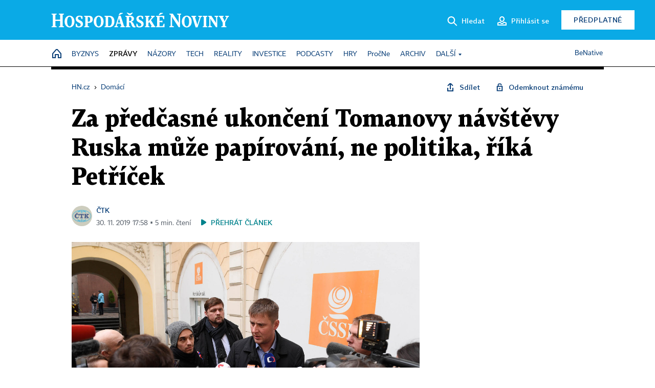

--- FILE ---
content_type: text/html; charset=windows-1250
request_url: https://domaci.hn.cz/c1-66686940-za-predcasne-ukonceni-tomanovy-navstevy-ruska-muze-papirovani-ne-politika-rika-petricek
body_size: 75550
content:
<!DOCTYPE html>
<!-- fe2; [0.6219] -->
<html lang="cs">
<head>
	<meta charset="windows-1250">
	<meta name="language" content="cs">
	<title>Za předčasné ukončení Tomanovy návštěvy Ruska může papírování, ne politika, říká Petříček | Hospodářské noviny (HN.cz)</title>


	<meta name="viewport" content="initial-scale=1.0, width=device-width">
	<meta name="description" content="Nevpuštění letadla s českou delegací v čele s ministrem zemědělství Miroslavem Tomanem do Kazaně byla technická záležitost. Česká strana bude nyní jednat s ruskou stranou o tom, aby se tato situace neopakovala. Po sobotním jednání expertního týmu prezidenta Miloše Zemana to řekl novinářům ministr...">
	<meta name="keywords" content="Petříček Tomáš, Toman Miroslav, Rusko, Miloš Zeman">
	<meta name="author" content="ČTK">
	<meta name="copyright" content="&copy; 2026 Economia, a.s.">
	<meta name="referrer" content="no-referrer-when-downgrade">
	<meta name="robots" content="max-image-preview:standard">
	<meta name="robots" content="max-snippet:-1">

	<meta name="facebook-domain-verification" content="1vzl0v0f1vma5x4519sbv50ibgqhl1">

	
	<meta property="fb:pages" content="93433992603">
	<meta property="fb:admins" content="1612230751">
	<meta property="fb:app_id" content="160152434038663">

	<meta property="og:site_name" content="Hospodářské noviny (HN.cz)">
	<meta property="og:email" content="hn@economia.cz">
	<meta property="og:phone_number" content="+420233071111">
	<meta property="og:fax_number" content="+420224800370">
	<meta property="article:publisher" content="https://www.facebook.com/hospodarky">
	<meta name="twitter:site" content="@hospodarky">

		<link rel="canonical" href="https://domaci.hn.cz/c1-66686940-za-predcasne-ukonceni-tomanovy-navstevy-ruska-muze-papirovani-ne-politika-rika-petricek">
				
					
	<meta name="googlebot" content="noarchive,snippet">

	<meta property="og:type" content="article">
	<meta property="og:url" content="https://domaci.hn.cz/c1-66686940-za-predcasne-ukonceni-tomanovy-navstevy-ruska-muze-papirovani-ne-politika-rika-petricek">
	<meta property="og:title" content="Za předčasné ukončení Tomanovy návštěvy Ruska může papírování, ne politika, říká Petříček">
	<meta property="og:description" content="Nevpuštění letadla s českou delegací v čele s ministrem zemědělství Miroslavem Tomanem do Kazaně byla technická záležitost. Česká strana bude nyní jednat s ruskou stranou o tom, aby se tato situace neopakovala. Po sobotním jednání expertního týmu prezidenta Miloše Zemana to řekl novinářům ministr...">
	<meta property="og:image" content="https://img.ihned.cz/attachment.php/480/72584480/AregMG4p0ClUNE8D9WKtcsTh7SI2dLiy/jarvis_5bf5bbc4498ec86e3818900e.jpeg">
	<meta property="og:locale" content="cs_CZ">

		<meta property="article:published_time" content="2019-11-30T17:58:00+01:00">
	<meta property="article:tag" content="Petříček Tomáš, Toman Miroslav, Rusko, Miloš Zeman">
	<meta property="article:section" content="Domácí">
	<meta name="news_keywords" content="Petříček Tomáš, Toman Miroslav, Rusko, Miloš Zeman">

	<meta name="twitter:card" content="summary_large_image">
		<meta name="twitter:title" content="Za předčasné ukončení Tomanovy návštěvy Ruska může papírování, ne politika, říká Petříček">
	<meta name="twitter:description" content="Nevpuštění letadla s českou delegací v čele s ministrem zemědělství Miroslavem Tomanem do Kazaně byla technická záležitost. Česká strana bude nyní jednat s ruskou stranou o tom, aby se tato situace neopakovala. Po sobotním jednání expertního týmu prezidenta Miloše Zemana to řekl novinářům ministr...">
	<meta name="twitter:image" content="https://img.ihned.cz/attachment.php/480/72584480/AregMG4p0ClUNE8D9WKtcsTh7SI2dLiy/jarvis_5bf5bbc4498ec86e3818900e.jpeg">
	<meta name="twitter:url" content="https://domaci.hn.cz/c1-66686940-za-predcasne-ukonceni-tomanovy-navstevy-ruska-muze-papirovani-ne-politika-rika-petricek">

	<link href="//hn.cz/css/v3/styles.css?26010715" rel="stylesheet" type="text/css">

	
<!-- Google Tag Manager -->
<script>(function(w,d,s,l,i){w[l]=w[l]||[];w[l].push({'gtm.start':
new Date().getTime(),event:'gtm.js'});var f=d.getElementsByTagName(s)[0],
j=d.createElement(s),dl=l!='dataLayer'?'&l='+l:'';j.async=true;j.src=
'//www.googletagmanager.com/gtm.js?id='+i+dl;f.parentNode.insertBefore(j,f);
})(window,document,'script','dataLayer','GTM-NPKTHP');</script>
<!-- End Google Tag Manager -->

	<script src="https://apis.google.com/js/client:platform.js?onload=start"></script>
	<script src="//hn.cz/js/vendor/jquery.js"></script>
	<script src="//hn.cz/js/vendor/jquery.cookie.js"></script>

	<script src="//hn.cz/js/cmp-init.js?21121616" charset="UTF-8"></script>
	<script src="//hn.cz/js/cmp-loader.js?25033113" charset="UTF-8"></script>

	<script src="//hn.cz/js/vendor/swiper-bundle.min.js"></script>
	<script src="https://asset.stdout.cz/fe/external/iframe.js" id="videohub_jscore"></script>
	<script src="//hn.cz/js/common.js?25121114" charset="UTF-8"></script>
	<script src="//hn.cz/js/sh.js?25070812" charset="UTF-8"></script>

	<script src="//hn.cz/js/oauth.js?25060911" charset="UTF-8" id="oauth-script" data-google-oauth-client-id="620603146776-l72im3egblf6h540rtcsb268554hcvl7.apps.googleusercontent.com"></script>
	<script src="//hn.cz/js/v2/payments_article_purchase.js?24060615" charset="UTF-8"></script>
	<script src="//hn.cz/js/jquery.modal-overlay.js?25093011" charset="UTF-8"></script>
	<script src="//hn.cz/js/jquery.modal-menu.js?24012515" charset="UTF-8"></script>
	<script src="//hn.cz/js/jquery.gallery.js?22101710" charset="UTF-8"></script>
	<script src="//hn.cz/js/jquery.iobjects.js?25121515" charset="UTF-8"></script>

	<script src="//hn.cz/js/v3/plugins.js?26012014" charset="UTF-8"></script>
	<script src="//hn.cz/js/tts.js?25101315" charset="UTF-8"></script>
	<script src="//hn.cz/js/v3/main.js?25101315" charset="UTF-8"></script>

	
	<link rel="icon" href="//hn.cz/img/v3/hn-icon.svg">
	<link rel="mask-icon" href="//hn.cz/img/v3/hn-icon.svg" color="#ffffff">
	<link rel="apple-touch-icon" href="//hn.cz/img/v3/hn-touch-icon.png">
	<meta name="theme-color" content="#ffffff">
	<link rel="manifest" href="https://hn.cz/js/manifests/HN_manifest.json"><!-- -->
	

	
	<script type="application/ld+json">
	{
		"@context": "https://schema.org",
		"@type": "NewsArticle",
		"publisher": {
			"@type": "Organization",
			"name": "Economia, a.s.",
			"logo": {
				"@type": "ImageObject",
				"url": "https://hn.cz/img/economia_logo.jpg"
			}
		},

		"url": "https://domaci.hn.cz/c1-66686940-za-predcasne-ukonceni-tomanovy-navstevy-ruska-muze-papirovani-ne-politika-rika-petricek",
		"mainEntityOfPage": "https://domaci.hn.cz/c1-66686940-za-predcasne-ukonceni-tomanovy-navstevy-ruska-muze-papirovani-ne-politika-rika-petricek",
		"headline": "Za předčasné ukončení Tomanovy návštěvy Ruska může papírování, ne politika, říká Petříček",
		"image": "https://img.ihned.cz/attachment.php/480/72584480/AregMG4p0ClUNE8D9WKtcsTh7SI2dLiy/jarvis_5bf5bbc4498ec86e3818900e.jpeg",
		"datePublished": "2019-11-30T17:58:00+01:00",
		"dateModified": "2019-11-30T17:58:00+01:00",
		"author": {
			"@type": "Person",
			"name": "ČTK"
		},
		"description": "Nevpuštění letadla s českou delegací v čele s ministrem zemědělství Miroslavem Tomanem do Kazaně byla technická záležitost. Česká strana bude nyní jednat s ruskou stranou o tom, aby se tato situace neopakovala. Po sobotním jednání expertního týmu prezidenta Miloše Zemana to řekl novinářům ministr...",

		"isAccessibleForFree": "True"
	}
	</script>

<script src="//hn.cz/js/v3/microeshop.js?25070714" charset="UTF-8"></script>
<script>
var microeshop = new _MICROESHOP({
	shopKey: 'hn',
	articleId: 66686940,
	productsListTarget: '.products-list',
	waitingStages: [20,45],
	templates: {
		productItem: '#microeshop_screens .templates .product-item',
		selectedProductItem: '#microeshop_screens .templates .selected-product',
		savedCardItem: '#microeshop_screens .templates .saved-card',
		loggedUserItem: '#microeshop_screens .templates .logged-user',

		screenProducts: '#microeshop_screens .screen-products',
		screenLogin: '#microeshop_screens .screen-login',
		screenHasProduct: '#microeshop_screens .screen-has-subscription',
		screenPayment: '#microeshop_screens .screen-payment',
		screenPaymentStatus: '#microeshop_screens .screen-paymentstatus',

		loadingSpinner: '#microeshop_screens .templates .loading-dialog'
	},
	events: {
		onShow: function() {
			this._sendGA4Event('ec.item_view');
			this.screenProductSelection();
		},
		onProductSelect: function(product) {
			var node = this.contentWrapper.find('.product-'+product.id);
			node.parent().find('.selected').removeClass('selected');
			node.addClass('selected');
			this.contentWrapper.find('.action-login .price').text(product.price_to_pay);
			this._sendGA4Event('ec.add_to_cart');
		},
		onTokenSelect: function(token) {
			var node = this.contentWrapper.find('.card-token-'+token);
			node.parent().find('.selected').removeClass('selected');
			node.addClass('selected');
		},
		onOrderCreated: function() {
			this._sendGA4Event('ec.begin_checkout');
			this.screenPaymentStatus('waiting');
		},
		onOrderCreateFailed: function(error) {
			this.screenPaymentStatus('failed', error);
		},
		onOrderStateChecked: function(response) {
			if(response.status === false) {
				this.screenPaymentStatus('failed');
				return;
			}
			if(response.check_again === false) {
				if(response.payment_status === 'ok') {
					this._sendGA4Event('ec.purchase');
				}
				this.screenPaymentStatus(response.payment_status, response.payment_error);
				return;
			}

			this._checkOrderState();
		},
		onCardWidgetShow: function() {
			this.contentWrapper.find('.buttons').removeClass('hidden');
		},
		onCardWidgetSuccess: function() {
			this.contentWrapper.find('.buttons').addClass('hidden');
			var target = this.contentWrapper.find('.screen-payment .widget-wrapper');
			target.empty();
			this._showLoading(target);
		},
		onPaymentStatusScreenShow: function(screen, status, error) {
			if(status === 'ok') {
				$('.target-email', screen).text(this.state.user.email);
			}
		}
	},
	createDialog: function(content) {
		pulldown._overlay(
			$('<div>', { class: 'microeshop-wrapper' }).append(content),
			true,
			"microeshop-overlay"
		);
		return $('.microeshop-overlay .microeshop-wrapper');
	},
	createProductItem: function(data) {
		return this._hydrate('productItem', data);
	},
	createSelectedProductItem: function(data) {
		return this._hydrate('selectedProductItem', data);
	},
	createLoadingWidget: function() {
		return this.templates.loadingSpinner.clone();
	},
	createUserHasProductDialog: function(status, screen) {
		$('.target-email', screen).text(this.state.user.email);
		return screen;
	},
	getLoggedUser: function() {
		return ecoLogin && ecoLogin.user_email ? {
			email: ecoLogin.user_email,
			logged: ecoLogin.logged
		} : null;
	},
	createOauthLoginForm: function(state) {
		// nacteni soc metod

		var services = [];
		var oauthContainer = state.find('.login-methods');
		var servicesBtns = oauthContainer.find('.oauth_button');

		var callback = $.proxy((response) => {
			$('.oauth_error_wrapper, .oauth_error_wrapper > *', this.contentWrapper).removeClass("visible");
			$('.oauth_error_wrapper .error-unknown', this.contentWrapper).addClass('visible');

			if(response.status !== 'success') {
				$('.oauth_error_wrapper', this.contentWrapper).addClass("visible");
				if($('.oauth_error_wrapper .error-'+response.code, this.contentWrapper).length) {
					$('.oauth_error_wrapper .error-unknown', this.contentWrapper).removeClass('visible');
				}
				$('.oauth_error_wrapper .error-'+response.code, this.contentWrapper).addClass("visible");
				return;
			}
			if(ecoLogin) {
				ecoLogin.loadUserInfo(false);
			}

			this.screenLogin();
		}, this);

		for(var i=0;i<servicesBtns.length;i++) {
			var btn = $(servicesBtns[i]);
			btn.data('after_login_callback', callback);
			services.push(btn.data('service'));
		}
		oAuthLogin.init(services, oauthContainer);
		if(services.length > 0) {
			state.find('.oauth').removeClass('hidden');
		}
		return state;
	}
});

var microeshop_anchors = function(selector) {
	$(selector)
		.prop('href', 'javascript:void(0);')
		.click(function () {
			if ($(this).hasClass('in-progress')) { return; }
			$(this).addClass('in-progress');
			var index = 0;
			if ($(this).data('product-by-index')) { index = parseInt($(this).data('product-by-index'), 10); }
			if (microeshop.init(index)) {
				pulldown.microeshop();
			} else {
				alert('Omlouváme se, nepodařilo se načíst produkty nebo došlo k jiné chybě. Zkuste to prosím později.');
			}
			$(this).removeClass('in-progress');
		})
	;
};

$(document).ready(function() {
		microeshop_anchors('.microeshop-anchor, .offer-microeshop-anchor');
});

</script>

		<script>
			var tts;
			$(function(){ tts = new _TTS({ hintBox: null }); });
		</script>
	
<script>
	IHNED_meta.article = {
		id:			66686940,
		canonical:	'https://domaci.hn.cz/c1-66686940-za-predcasne-ukonceni-tomanovy-navstevy-ruska-muze-papirovani-ne-politika-rika-petricek',
		pubdate:	'2019-11-30 15:51:00',
		title:		'Za předčasné ukončení Tomanovy návštěvy Ruska může papírování, ne politika, říká Petříček',
		preview_image: 'https://img.ihned.cz/attachment.php/470/72584470/vDV79upT2Gf8sqK4BW01dNHPMyRkrJth/jarvis_5bf5bbc4498ec86e3818900e.jpeg',
		source:		10008590,
		source_name: 'domaci.hn.cz',
		subsource:	10085570,
		slot:		10430670,
		subslot:	10499060,
		authors:	['ČTK'],
		tags:		['Petříček Tomáš','Toman Miroslav','Rusko','Zeman Miloš'],
		chains:		'10162480,10010290,10078290,10078440,10149300',
		locked:		false,
		paywall_type:	'free',
		locked_for_user: false,
		lock_status:	''
	};

	$(document).ready(function() { GA4.article_detail(); });
</script>

		<script type="text/javascript">
		var page = {
			section: 'zpravy',
			subsection: 'domaci',
			ga4_type: 'detail'
		};

		sh_b.ts = '1769422921';

		_saseco.push_keywords('Petříček Tomáš;Toman Miroslav;Rusko;Zeman Miloš');
		_saseco.set_site('ihned');
		_saseco.set_area('domaci');
		_saseco.set_targets_id('66686940');
		</script>
<script src="https://ai.hn.cz/pub/loader.min.js?202503" charset="UTF-8" async></script>
<script>

		var p = '010000_d';
		var branding_cfg = {};

		
		if (0) _saseco.targets.ap='1z';
		if (0) {
			_saseco.targets.ap=1;
			ppc_1_enabled = false;
			seznam_ads_enabled = false;
		} else if (seznam_ads_enabled) {
			eco_cmp_queue.push({
				'cmd': 'checkByPreset',
				'preset': 'seznam',
				'callback': function() {
					if (!isFromSeznam(true)) { return; }
					_saseco.targets.ab='sez';
					seznam_ads = true;
				}
			});
		}

		if (typeof branding_cfg.brand !== 'undefined' && typeof branding_cfg.brand.SAS !== 'undefined' && branding_cfg.brand.SAS) {
			_saseco.targets.ab = branding_cfg.brand.SAS;
		}

		if ($.cookie('user__aamhash')) { var aamDeclaredID = $.cookie('user__aamhash'); }

		
	_saseco.targets.template='article';

	</script>

	
	
		<script src="//hn.cz/js/gemius.js?22021711"></script>
		
	
	<script src="//hn.cz/js/ga4.js?26012014" charset="UTF-8"></script>

	<script type="text/javascript">
	
		window._sasic_queue = window._sasic_queue || [];
		window._sashec_queue = window._sashec_queue || [];
		window.AlsOptions = { tag: 'hn' };
		document.write('<sc' + 'ript type="text/javascript" src="' + '//prod-snowly-sasic.stdout.cz/dist/hn/sasic.min.js' + '" onLoad="_sasic.init()"></sc' + 'ript>');
		document.write('<sc' + 'ript type="text/javascript" src="' + '//prod-snowly-sasic.stdout.cz/libs/sashec-connector.min.js' + '" onLoad="_sashec.init()"></sc' + 'ript>');
		_sashec_queue.push(['group', { site:_saseco.get_site(), area:_saseco.get_area(), keyword:_saseco.keywords, targets:_saseco.targets, callback: _saseco.callback }]);
	
	</script>

</head>
<body class="bt90 body0 page-010000_d s2-1 page-article-detail article-detail article-66686940" id="top">
	
<!-- Google Tag Manager (noscript) -->
<noscript><iframe src="https://www.googletagmanager.com/ns.html?id=GTM-NPKTHP" height="0" width="0" style="display:none;visibility:hidden"></iframe></noscript>
<!-- End Google Tag Manager (noscript) -->


	<header>
		<div class="header-wrapper">
			<div class="hn-lista">
				<div class="wrapper">
					<div class="logo">
						<a href="https://hn.cz/">
							<img src="https://hn.cz/img/v3/logo_hospodarske_noviny.svg" alt="Hospodářské noviny">
						</a>
					</div>
					<div class="menu-right">
						<a href="javascript:;" class="button simple button-search" onclick="$('.header-search').removeClass('hidden'); $('.header-search .search-what').focus();"><span class="ico ico-search"></span><span class="after">Hledat</span></a>
						<span class="button-tts desktop-only" title="Zobrazit playlist audio článků"></span>
						<span class="button-pocket desktop-only" title="Články uložené na později"></span>
						<a href="javascript:;" class="button simple button-login desktop-only"><span class="ico ico-profile"><span class="initials"></span></span><span class="text-not-logged after">Přihlásit se</span><span class="text-logged after">Můj účet</span></a>
						<a href="https://predplatne.hn.cz/" target="_blank" class="button inverted button-subscription" onclick="GA4.button_click($(this), 'subscription');">Předplatné</a>
						<a href="javascript:;" class="button simple button-menu-trigger no-desktop" onclick="header.toggleMobileMenu();"><span class="ico ico-menu"></span></a>
					</div>
					<form class="header-search hidden" action="https://hn.cz/#result" method="GET">
						<input type="text" name="search[what]" class="search-what" data-type="main" placeholder="Hledat na HN.cz ...">
						<button class="button search-button ico-search"><span class="desktop-only">Hledat</span></button>
						<span class="ico-close" onclick="$('.header-search').addClass('hidden');"></span>
						<input type="hidden" name="p" value="000000_search">
					</form>
				</div>
			</div>
			<div class="menu-wrapper">
				<div class="wrapper">
					<div class="menu-header">
						<div class="wrapper">
							<span class="button-tts" title="Zobrazit playlist audio článků"></span>
							<span class="button-pocket" title="Články uložené na později"></span>
							<a href="javascript:;" class="button simple button-login"><span class="ico ico-profile"><span class="initials"></span></span><span class="text-not-logged">Přihlásit se</span><span class="text-logged">Můj účet</span></a>
							<a href="https://predplatne.hn.cz/" target="_blank" class="button inverted button-subscription" onclick="GA4.button_click($(this), 'subscription');">Předplatné</a>
						</div>
					</div>
					
						<div class="menu">
	<nav class="navig" data-position="header">
			<ul class="swiper-wrapper ">
			<li class="swiper-slide home menu-home"><a href="https://hn.cz/" title="" target="_self"><span>Home</span></a></li>
			<li class="swiper-slide menu-byznys"><a href="https://byznys.hn.cz/" title="" target="_self"><span>Byznys</span></a></li>
			<li class="swiper-slide menu-zpravy"><a href="https://zpravy.hn.cz/" title="" target="_self"><span>Zprávy</span></a></li>
			<li class="swiper-slide menu-nazory"><a href="https://nazory.hn.cz/" title="" target="_self"><span>Názory</span></a></li>
			<li class="swiper-slide menu-tech"><a href="https://tech.hn.cz/" title="" target="_self"><span>Tech</span></a></li>
			<li class="swiper-slide menu-reality"><a href="https://byznys.hn.cz/reality/" title="" target="_self"><span>Reality</span></a></li>
			<li class="swiper-slide menu-investice"><a href="https://investice.hn.cz/" title="" target="_self"><span>Investice</span></a></li>
			<li class="swiper-slide menu-podcasty"><a href="https://podcasty.hn.cz/" title="" target="_self"><span>Podcasty</span></a></li>
			<li class="swiper-slide menu-hry"><a href="https://hn.cz/hry" title="" target="_self"><span>Hry</span></a></li>
			<li class="swiper-slide capitalize"><a href="https://procne.hn.cz/" title="" target="_self"><span>PročNe</span></a></li>
			<li class="swiper-slide menu-archiv"><a href="https://archiv.hn.cz/" title="" target="_self"><span>Archiv</span></a></li>
			<li class="swiper-slide submenu-anchor" data-submenu="submenu_163100"><span title="">Další</span></li>
		</ul>

									<div class="sub-menu hidden" id="submenu_163100">
									<ul class="swiper-wrapper menu-links">
			<li class="swiper-slide "><a href="https://hn.cz/tagy/Jak-nastartovat-sever-357605" title="" target="_self"><span>Jak nastartovat sever</span></a></li>
			<li class="swiper-slide "><a href="https://specialy.hn.cz/" title="" target="_self"><span>Speciály HN</span></a></li>
			<li class="swiper-slide "><a href="https://vikend.hn.cz/" title="" target="_self"><span>Víkend</span></a></li>
			<li class="swiper-slide "><a href="https://stavba.hn.cz/" title="" target="_self"><span>Magazín Stavba</span></a></li>
			<li class="swiper-slide "><a href="https://hn.cz/knihy-hn" title="" target="_self"><span>Knihy HN</span></a></li>
		</ul>

									<ul class="swiper-wrapper menu-links">
			<li class="swiper-slide "><a href="https://eventy.hn.cz/" title="" target="_self"><span>Eventy</span></a></li>
			<li class="swiper-slide "><a href="https://hn.cz/tagy/Green-Deal-355623" title="" target="_self"><span>Green Deal</span></a></li>
			<li class="swiper-slide "><a href="https://hn.cz/inovatori/" title="" target="_self"><span>Inovátoři roku</span></a></li>
			<li class="swiper-slide "><a href="https://byznys.hn.cz/zenyceska/" title="" target="_self"><span>Top ženy</span></a></li>
			<li class="swiper-slide "><a href="https://nejbanka.hn.cz/" title="" target="_self"><span>Nej banka / Nej pojišťovna</span></a></li>
		</ul>

									<ul class="swiper-wrapper menu-links">
			<li class="swiper-slide "><a href="https://predplatne.hn.cz/" title="" target="_self"><span>Předplatné</span></a></li>
			<li class="swiper-slide "><a href="https://hn.cz/tiraz/" title="" target="_self"><span>Redakce</span></a></li>
			<li class="swiper-slide "><a href="https://www.economia.cz/ceniky-inzerce/" title="" target="_self"><span>Inzerce</span></a></li>
			<li class="swiper-slide "><a href="https://www.economia.cz/contact/" title="" target="_self"><span>Kontakty</span></a></li>
			<li class="swiper-slide "><a href="https://hn.cz/news/" title="" target="_self"><span>Newslettery</span></a></li>
		</ul>

									<ul class="swiper-wrapper menu-links">
			<li class="swiper-slide "><a href="https://ekonom.cz/" title="" target="_self"><span>Ekonom</span></a></li>
			<li class="swiper-slide "><a href="https://logistika.ekonom.cz/" title="" target="_self"><span>Logistika</span></a></li>
			<li class="swiper-slide "><a href="https://pravniradce.ekonom.cz/" title="" target="_self"><span>Právní rádce</span></a></li>
			<li class="swiper-slide "><a href="https://hn.cz/hry" title="" target="_self"><span>Hry</span></a></li>
			<li class="swiper-slide "><a href="https://www.economia.cz/" title="" target="_self"><span>Economia</span></a></li>
		</ul>

						</div>
			
			<ul class="swiper-wrapper ">
			<li class="swiper-slide menu-benative capitalize"><a href="https://benative.hn.cz/" title="" target="_self"><span>BeNative</span></a></li>
		</ul>

	
	</nav>
</div>

					
				</div>
			</div>
			<div class="hidden">
				<div class="account-menu">
					<div class="profile">
						<span class="image no-image"><span class="initials"></span></span>
						<div class="name"></div>
					</div>
					<ul class="menu-links">
						<li><a href="https://ucet.hn.cz" class="menu-item item-account">Nastavení účtu</a></li>
						<li><a href="https://ucet.hn.cz/predplatne/" class="menu-item item-subscriptions">Moje předplatné</a></li>
						<li><a href="javascript:;" class="menu-item item-logout">Odhlásit se</a></li>
					</ul>
				</div>
			</div>
		</div>
	</header>
	<script>
				$('.menu:not(.submenu) .menu-zpravy').addClass("active");
		header.init();
	</script>

	<!-- a wrapper -->
	<div id="brand-a" class="brand-a"><div id="brand-b" class="brand-b"><div id="brand-c" class="brand-c">

	<!-- all-wrapper -->
	<div class="all-wrapper">

		<div class="a-wrapper leader">
	<div id="a-leader" class="a-content">
		<script type="text/javascript">
	_saseco.queue_push(['position','a-leader',{size:['leader','79a','91a','92a','11a','21a']}]);
</script>
	</div>
</div>
		<div class="a-wrapper strip-1">
	<div id="a-strip-1" class="a-content">
		<script type="text/javascript">
			_saseco.queue_push(['position','a-strip-1',{ size:'strip', pos:'1', async:false }]);
		</script>
	</div>
</div>

		<div class="content">
		<!-- content start -->



	<div class="article-header gap">
	<div class="wrapper-fixed"><div class="wrapper">
		<div class="tools">
			

<div class="breadcrumbs">
	<a href="https://hn.cz/"><span>HN.cz</span></a>
	<span>&rsaquo;</span>
			<a href="https://domaci.hn.cz"><span>Domácí</span></a>
									</div>

			<div class="article-sharing">
				<span class="article-sharing-bg" onclick="$('.article-sharing').toggleClass('unpacked');"></span>
				<span class="ico-menu-small" onclick="$('.article-sharing').toggleClass('unpacked');"></span>
				<div class="article-sharing-wrap">
					<a href="javascript:;" class="button simple with-icon" id="button-share" title="Sdílet"><span class="ico ico-share"></span><span class="after">Sdílet</span></a>
											<span class="button simple with-icon button-tts"></span>
						<span class="button simple with-icon button-pocket" title="Uložit článek na později / odebrat z uložených článků"></span>
										<a href="javascript:;" class="button simple with-icon" id="button-opentofriend" title="Odemknout známému"><span class="ico ico-lock-open blue"></span><span class="after">Odemknout známému</span></a>
				</div>
			</div>
		</div>
				<h1 class="tts-prop-name tts-part" data-url="https://domaci.hn.cz/c1-66686940-za-predcasne-ukonceni-tomanovy-navstevy-ruska-muze-papirovani-ne-politika-rika-petricek"
		    data-tts-prop="name" data-tts-part="0">Za předčasné ukončení Tomanovy návštěvy Ruska může papírování, ne politika, říká Petříček</h1>
	</div></div>
	<div class="article-meta">
		<div class="article-meta-wrap">
											<div class="authors tts-prop-author tts-part" data-tts-prop="author" data-tts-part="0">
											<span class="photos">
							<a href="https://hn.cz/autori/ctk-10440900">
																							<img src="https://img.ihned.cz/attachment.php/770/76736770/U2vN0rkDOtfnqSWRmh5GJcue7V34ydiM/CTK_logo_web.png" title="ČTK" />
															</a>
						</span>
						<a href="https://hn.cz/autori/ctk-10440900">ČTK</a>									</div>
										<div class="publish_date time">
																<span>30. 11. 2019&nbsp;17:58&nbsp;&squf;
				5&nbsp;min.&nbsp;čtení</span>
				&nbsp; &nbsp; <span id="tts-start-wrap"><span id="tts-start" class="tts-status-bar"></span><span id="tts-player-micro" class="inactive"><span class="tts-status-bar"></span><span class="tts-progress-bar micro empty"></span></span></span>
			</div>
		</div>
		
		
	</div>
</div>

<div class="wrapper-cols gap-big">
	<div class="column col1">
		<div class="article-primary-area" id="articlePrimaryTarget">
		<div class="main-image">
		<div class="article-image-wrapper image-wrapper">
			<img src="https://img.ihned.cz/attachment.php/480/72584480/AregMG4p0ClUNE8D9WKtcsTh7SI2dLiy/jarvis_5bf5bbc4498ec86e3818900e.jpeg" alt="jarvis_5bf5bbc4498ec86e3818900e.jpeg">
			
		</div>
		<div class="image-meta">
			<span class="content" title="Skrýt popis">
				<span class="title">"Shodujeme se na tom, že to byla skutečně technická záležitost," uvedl Petříček. - Ilustrační foto </span>
												<span class="author">Autor &squf; <a href="https://hn.cz/autori/ctk-10440900">ČTK</a></span>
							</span>
			<span class="ico-up" title="Zobrazit popis"></span>
		</div>
	</div>
	<script>
		var fullImgData = {
			type: 'info_graphic',
			_config: {
				name: '',
				image: {
					url: 'https://img.ihned.cz/attachment.php/440/72584440/CGFSo95gDTqWlBKsAMpRkeQPwz6E0nm1/jarvis_5bf5bbc4498ec86e3818900e.jpeg'
				},
				description: null
			}
		};
		var fullImg = new IO_info_graphic(fullImgData._config);
		$('.main-image img').click(function() {
			pulldown.mediaPopup(fullImgData, fullImg.createStructure(), null);
		});

		$('.main-image .image-meta').click(function() { $('.main-image .image-meta').toggleClass('switched'); });
	</script>
		
</div>


<div class="article-content gap article-body tts-prop-body" data-tts-prop="body" data-tts-hash="">
	<div class="article-body-part free-part"><p><span class="first-letter" data-letter="N">N</span>evpuštění letadla s českou delegací v čele s ministrem zemědělství Miroslavem Tomanem do Kazaně byla technická záležitost. Česká strana bude nyní jednat s ruskou stranou o tom, aby se tato situace neopakovala. Po sobotním jednání expertního týmu prezidenta Miloše Zemana to řekl novinářům ministr zahraničních věcí Tomáš Petříček (ČSSD). Podle něj nestál za problémy delegace v Rusku politický záměr, ale papírování. Zároveň ale poznamenal, že kdyby byla vůle, pak by podle něj mohla cesta pokračovat.</p>

	<div class='a-wrapper wallpaper wallpaper-2'>
	<div id="a-wallpaper-2" class="a-content">
		<script>
			_saseco.queue_push(['position','a-wallpaper-2',{
				size:['wallpaper','mpu','sq3'], async:false, pos:'2'
			}]);
		 
			var recalculate_wallpaper = function() {

				var wrapper = $('#a-wallpaper-2').parent();
				if(!wrapper.hasClass('a-visible')) return;

				var wtop = Math.round(wrapper.offset().top);
				var wbot = wtop + wrapper.height();

				var conflict = false;
				$(".d-elm").each(function() {
					$(this).removeClass('wallpaper-conflict'); // reset

					var btop = Math.round($(this).offset().top);
					var bbot = btop + $(this).height();
					if(
						(wtop < btop && wbot > btop) || // wallpaper zacina nad boxem a konci v boxu
						(wtop > btop && wbot < bbot) || // wallpaper zacina a konci uvnitr boxu
						(wtop < bbot && wbot > bbot) // wallpaper zacina v boxu, konci pod nim
					) {
						$(this).addClass('wallpaper-conflict');
						conflict = true;
					}
				});

				wrapper.removeClass('wallpaper-with-box')
				if(conflict) wrapper.addClass('wallpaper-with-box');
			};

			_saseco.add_manual_callback('recalculate', recalculate_wallpaper);
			$(document).ready(recalculate_wallpaper);
				</script>
	</div>
</div>

	<div class='a-wrapper mediumrectangle mediumrectangle-1'>
	<div id="a-mediumrectangle-1" class="a-content">
		<script>
			var sas_mr1 = 'mediumrectangle';
			if (_saseco.targets.device === 'm') {
				sas_mr1 = ['mediumrectangle','is','prmsquare','square300'];
			}
			_saseco.queue_push(['position','a-mediumrectangle-1',{
				size:sas_mr1, async:false, pos:'1'
			}]);
		</script>
	</div>
</div>


<p>"Shodujeme se na tom, že to byla skutečně technická záležitost. A my budeme s ruskou stranou jednat o tom, aby se do budoucna takováto situace nestala, protože samozřejmě podnikatelé, kteří se účastnili, tak nemohli pokračovat ve svých jednáních se svými protějšky v Kazani," řekl Petříček.</p>
<p>Ruské ministerstvo zahraničí v sobotu oficiálně uvedlo, že za předčasné ukončení zahraniční návštěvy ministra Tomana v Rusku může administrativní chyba české strany. Toman s podnikatelskou delegací zkrátil tento týden svůj pětidenní pobyt v Rusku poté, co mu ruské úřady ve středu neumožnily přelet z Moskvy do Kazaně.</p>
<p>Podle Rusů problémy s přesunem do metropole Tatarstánu vznikly "výhradně v důsledku nedodržení celních předpisů Eurasijské ekonomické unie českou stranou". Takového pochybení se čeští partneři nedopustili poprvé, uvedlo ruské ministerstvo.</p>

																												<div class="object-placeholder relevant-articles relevant-article-1" data-vr-zone="relevant-articles">
	<div class="placeholder-content">		
	
					        							
	
	<div class="article-item ow-default"
		 id="article-66685610"
		 data-date="2019-11-28 09:46:00"
	>
		<article>
			<div class="article-media">
				<div class="article-media-content"><a href="https://byznys.hn.cz/c1-66685610-toman-pochybuje-o-zajmech-ruska-o-spolupraci-nedovolilo-mu-letet-s-podnikatelskou-delegaci-do-kazane" data-vr-contentbox='position-0'><img src="https://img.ihned.cz/attachment.php/540/71915540/un8HpCsEbrUxgaWSmd2G4k3witTKDVeM/jarvis_5b6b1271498eff310dbdacfc.jpg" alt=""></a></div>
			</div>			<div class="article-box">
								<h3 class="article-title"><a href="https://byznys.hn.cz/c1-66685610-toman-pochybuje-o-zajmech-ruska-o-spolupraci-nedovolilo-mu-letet-s-podnikatelskou-delegaci-do-kazane" data-vr-contentbox='position-0'>Rusové nedovolili delegaci ministra Tomana letět do Kazaně, důvodem prý byly špatné dokumenty</a></h3>
								<div class="article-time"><span>29. 11. 2019 &squf; 7 min. čtení</span></div>
			</div>
		</article>
	</div>

	</div>
</div>
																		
<p>Návštěva podnikatelské mise pod Tomanovým vedením začala v Rusku v pondělí a měla trvat do pátku. Ve středu se ministr s podnikateli chystal odletět z Moskvy do Kazaně na jednání s představiteli Tatarstánu, tato část cesty se ale neuskutečnila. Češi se pak do Prahy vrátili předčasně ve čtvrtek.</p>
<p>Ministr zahraničí Petříček ve čtvrtek uvedl, že zákaz vnitrostátního letu byl zřejmě nedorozuměním, které mohla způsobit nová administrativní procedura na ruské straně. Podle prezidenta Miloše Zemana je možné, že šlo o odvetnou akci. "Jedna z hypotéz je, že Rusové takto reagují na zprávu BIS, podle které v České republice řádí ruští špioni," řekl prezident v televizi Barrandov.</p>
<p>Premiér Andrej Babiš v pátek řekl, že čeká na oficiální závěry ministerstva zahraničních věcí. K věci se podle svých slov bude moci vyjádřit, až se vyjasní, zda "incident v Rusku byl administrativní problém na české straně, nebo je to nějaká nepřátelská akce ze strany Ruska".</p>
<h2>Jednotná zahraniční politika</h2>
<p>Na sobotním jednání expertního týmu prezidenta Zemana k zahraniční politice se podle ministra Petříčka "obrušovaly hrany" a účastníci jednání potvrdili zájem na prosazování jednotné zahraniční politiky země. Mezi tuzemskými ústavními činiteli a institucemi často panují odlišné názory například na vztahy k Rusku nebo Číně.</p>
<p>"Já jsem rád, že jsme si také potvrdili, že máme zájem koordinovat zahraniční politiku tak, aby mluvila jedním hlasem. Takže jsme obrousili některé hrany. A já jsem rád za toto jednání, které bylo vedeno ve velmi otevřené a věcné atmosféře," řekl novinářům po asi pětihodinové schůzce ministr Petříček.</p>
<p>"Expertní tým se zabýval zahraniční politikou s důrazem na ekonomickou diplomacii," informoval prezidentův mluvčí Jiří Ovčáček. "Hovořili jsme především o české zahraniční politice, o těch hlavních prioritách i pro nadcházející období," popsal ministr.</p>
<p>Ve vztahu s USA hovořili například o připravovaných akcích na příští rok. Na jaře by se mělo například uskutečnit česko-americké investiční fórum, které by mělo přispět k posílení vzájemných ekonomických vazeb. Tématem byly i vztahy s Ruskem. "Především jsme řešili, jak najít prostor pro některá pozitivní témata, dořešit některá témata, která nás zatěžují," řekl ministr. Mluvilo se o vztazích s Izraelem a o situaci kolem Turecka.</p>
<p>Debata týmu se týkala i česko-čínských vztahů. Podle mluvčího Ovčáčka tým jednoznačně odsoudil počínání předsedy Senátu Jaroslava Kubery (ODS) a pražského primátora Zdeňka Hřiba (Piráti) ve vztahu k Číně. Po jednání o tom informoval prezidentův mluvčí Jiří Ovčáček. Kubera, který je po prezidentovi druhým nejvyšším ústavním činitelem tento týden potvrdil, že příští rok navštíví Tchaj-wan. Pražský magistrát vedený primátorem Hřibem vypověděl sesterskou smlouvu s Pekingem kvůli článku obsahujícímu uznání jedné Číny. Čínské velvyslanectví v ČR označilo ukončení smlouvy za narušení důvěry a poškození čínsko-českých vztahů.</p>
<p>"Skutečně na této úrovni je to výjimečné, že by takto vysoce postavený ústavní činitel cestoval na Tchaj-wan, nicméně říkám, toto rozhodnutí je na panu předsedovi. Vláda nemá nástroj jak mu v tom zabránit," řekl ministr Petříček.</p>
<p>Jedním z témat byla i příprava na summit NATO, který se má uskutečnit v příštím týdnu. Prezident Zeman má v úmyslu se ho zúčastnit. "Pan prezident se chce věnovat některým otázkám ohledně terorismu," informoval Petříček. Jedním z témat summitu bude i financování aliance. Česká republika zvýší svůj příspěvek do rozpočtu NATO. Nově by do společné kasy měla platit o 42 milionů korun více, nyní přispívá 580 milionů.</p>
<p>První rovinou tohoto rozhodnutí je podle ministra dlouhodobý závazek státu postupně navýšit výdaje na obranu na úroveň dvou procent hrubého domácího produktu v roce 2024. K tomu se podle něj Česko hlásí. Podle ministra jde jen o malé navýšení. Podotkl, že pro Česko je důležité, aby summit dopadl úspěchem. "Aby skutečně potvrdil, že NATO je připravené jednak provést reflexi, kam má dále směřovat, ale také, že ty úkoly, které chce plnit, reagují na nové trendy, reagují na měnící se bezpečnostní situaci," dodal.</p>
</div>

										<div class="end-article-dot tags">
				<ul>
																													<li id="tag-346964"><a href="https://hn.cz/tagy/Petricek-Tomas-346964" title="Petříček Tomáš">#Petříček Tomáš</a></li>
																													<li id="tag-353389"><a href="https://hn.cz/tagy/Toman-Miroslav-353389" title="Toman Miroslav">#Toman Miroslav</a></li>
																													<li id="tag-366"><a href="https://hn.cz/tagy/Rusko-366" title="Rusko">#Rusko</a></li>
																													<li id="tag-3663"><a href="https://hn.cz/tagy/Zeman-Milos-3663" title="Miloš Zeman">#Zeman Miloš</a></li>
									</ul>
			</div>
			
		
		
		
	
	
	
	<div id="google-news-link">
		<p style="display: flex; align-items: center; margin: 16px 0 0; font-size: 15px; padding: 4px 10px; background-color: #F8F8F8;">
			<a href="https://news.google.com/publications/CAAqBwgKMP7knwswi--3Aw?hl=cs&gl=CZ&ceid=CZ:cs" target="_blank"
			   style="flex: 0 0 auto; margin-right: 16px;"><img src="https://www.gstatic.com/gnews/logo/google_news_40.png" style="width: 30px;"></a>
			<span class="f-sans">Přidejte si Hospodářské noviny
			<a href="https://news.google.com/publications/CAAqBwgKMP7knwswi--3Aw?hl=cs&gl=CZ&ceid=CZ:cs" target="_blank">mezi své oblíbené tituly</a>
			na Google zprávách.</span>
		</p>
	</div>

			<div class="unlocked-offer-at-end">
				<div class="unlocked-offer">
		<h3 class="title">
			<span class="uo-default">Tento článek <span class="uo-have">máte</span><span class="uo-is">je</span> zdarma.
				Když si předplatíte HN, budete moci číst všechny naše články<span class="uo-branding"> nejen na vašem aktuálním připojení</span>.</span>
			<span class="for-soon-end">Vaše předplatné brzy skončí. Předplaťte si HN a můžete i nadále číst všechny naše články.</span>
			Nyní&nbsp;první 2&nbsp;měsíce jen za 40&nbsp;Kč.</h3>
		<div class="content">
			<ul class="benefits">
				<li>Veškerý obsah HN.cz</li>
				<li>Možnost kdykoliv zrušit</li>
				<li>Odemykejte obsah pro přátele</li>
				<li>Ukládejte si články na později</li>
				<li>Všechny články v audioverzi + playlist</li>
			</ul>
			<div class="buttons">
				<a href="https://predplatne.hn.cz/?backlink=https://domaci.hn.cz/c1-66686940-za-predcasne-ukonceni-tomanovy-navstevy-ruska-muze-papirovani-ne-politika-rika-petricek" class="button offer-microeshop-anchor"
				   data-text="předplatné">za 40 Kč</a>
				<span>nebo</span>
				<a href="https://predplatne.hn.cz/?backlink=https://domaci.hn.cz/c1-66686940-za-predcasne-ukonceni-tomanovy-navstevy-ruska-muze-papirovani-ne-politika-rika-petricek" class="button offer-microeshop-anchor"
				   data-product-by-index="1"
				   data-text="předplatné"><span>za 80 Kč</span><br>Navíc mobilní aplikace<br>a web bez reklam</a>
			</div>
		</div>
	</div>

		</div>
	</div>
<script>
	var slideshow = new _Slideshow({
		reloadAdsAfterClicks: 2,
		scrollTopCorrection: -150
	});
	$(function(){
		if (isFromSeznam(true)) {
			$('#google-news-link').hide();
					}
	});
</script>






<script>
	var iobjects = [];
	if(iobjects !== undefined) {
			_IO.addIobjectsData(iobjects);

			if ($('.detail-media-content').length) {
				$('.detail-media-content .media-placeholder').each(function () {
					var target = $(this).data('target');
					if ($('.article-body-part .inserted_iobject_' + target).length) $(this).remove();
				});
				if (!$('.detail-media-content .media-placeholder').length) $('.detail-media-content').remove();
			}

			_IO.initEntrypoints();

			

			
			if (typeof online_report === 'object') {
				online_report.replace_iobjects();
			}

			$.each(surveys, function(index, value) {
				if (typeof surveys_extra_options === 'object' && typeof surveys_extra_options[index] === 'object') {
					value = $.extend(true, {}, value, surveys_extra_options[index]);
				}
				surveys[index] = new _SURVEY(value);
				ecoLogin.updateUserInfoCallback.push(function(el) {
					surveys[index].updateSurveyButton();
				});
			});
	}

</script>
<div class="article-social-share" id="article-sharing-menu">
	<ul class="menu-links">
		<li><a href="javascript:;" class="menu-item share-f" onclick="return share_link($(this),'f',null);"><span class="ico ico-soc-fb"></span>Facebook</a></li>
		<li><a href="javascript:;" class="menu-item share-x" onclick="return share_link($(this),'x',null,'Za+p%C5%99ed%C4%8Dasn%C3%A9+ukon%C4%8Den%C3%AD+Tomanovy+n%C3%A1v%C5%A1t%C4%9Bvy+Ruska+m%C5%AF%C5%BEe+pap%C3%ADrov%C3%A1n%C3%AD%2C+ne+politika%2C+%C5%99%C3%ADk%C3%A1+Pet%C5%99%C3%AD%C4%8Dek');"><span class="ico ico-soc-x"></span>Platforma X</a></li>
		<li><a href="javascript:;" class="menu-item share-c" onclick="return share_link($(this),'c',null);"><span class="ico ico-link"></span>Kopírovat odkaz</a></li>
	</ul>
</div>


	


<div class="hidden" id="microeshop_screens">

	<div class="templates">
		<!-- produkt -->
		<div class="product-item bordered-item product-[id] selectable-radio" data-product="[id]">
			<span class="item-title">
				<span class="title">[name_short]</span>
				<span class="note-1">[notes.note_1]</span>
			</span>
			<span class="note-2">[notes.note_2]</span>
		</div>
		<!-- /produkt -->
		<!-- selected product -->
		<div class="selected-product bordered-item">
			<span class="item-title">
				<span class="title">[name]</span>
				<span class="note-1">[notes.note_1]</span>
			</span>
			<span class="change-button">
				<a href="javascript:;" class="button simple action" data-action="screen:ProductSelection"><span class="ico ico-pencil blue"></span></a>
			</span>
		</div>
		<!-- /selected product -->
		<!-- logged user -->
		<div class="logged-user bordered-item">
			<span class="item-title">
				<span class="title">[email]</span>
				<span class="note-1">Přihlášený uživatel</span>
			</span>
		</div>
		<!-- /logged user -->
		<!-- saved card -->
		<div class="saved-card bordered-item selectable-radio card-token-[id]" data-item="[id]">
			<span class="item-title">
				<span class="title">[number]</span>
				<span class="note-1">Platnost do: [valid.month]/[valid.year]</span>
			</span>
		</div>
		<!-- /saved card -->

		<div class="loading-dialog">
			<div class="spinner-big">
				<span class="ico ico-loading blue segment-1"></span>
				<span class="ico ico-loading blue80 segment-2"></span>
				<span class="ico ico-loading blue segment-3"></span>
			</div>
		</div>
	</div>




	<!-- screen for products -->
	<div class="microeshop-screen screen-products">
		<div class="products-list"></div>
		<div class="box steps">
			<div class="box-content">
				<div class="step">
					<span class="icon bg-azure"><span class="ico ico-exit blue"></span></span>
					<div class="title">Možnost kdykoliv zrušit</div>
				</div>
				<div class="step">
					<span class="icon bg-azure"><span class="ico ico-bell"></span></span>
					<div class="title">Upozornění 2 dny před automatickou obnovou předplatného</div>
				</div>
			</div>
		</div>
		<div class="info">
			<div class="part">
				<input type="checkbox" id="marketing_agreement_[state_hash]" name="marketing_agreement" value="Y" class="bullet consent" />
				<label class="content" for="marketing_agreement_[state_hash]">
					<p>Přeji si dostávat obchodní sdělení společnosti Economia, a.s., o jiných, než objednaných či o obdobných produktech a službách. Více viz <a href="https://www.economia.cz/ochrana-osobnich-udaju/" target="_blank">Informace o zpracování osobních údajů</a> za účelem zasílání obchodních sdělení.</p>
				</label>
			</div>
			<div class="part">
				<span class="bullet"><span class="ico ico-info anthracite"></span></span>
				<div class="content">
					<p>Odesláním objednávky beru na vědomí, že mé osobní údaje budou zpracovány dle <a href="https://www.economia.cz/ochrana-osobnich-udaju/" target="_blank">Zásad ochrany osobních a dalších zpracovávaných údajů</a>, a souhlasím se <a href="https://predplatne.hn.cz/economia/vop" target="_blank">Všeobecnými obchodními podmínkami</a> vydavatelství Economia, a.s.</p>
					<p>Beru na vědomí, že budu dostávat obchodní sdělení, týkající se objednaných či obdobných produktů a služeb společnosti Economia, a.s.
						<a href="javascript:;" onclick="$(this).closest('.content').find('.info_subcontent').toggleClass('hidden');$(this).toggleClass('unfolded');" class="folding-trigger">Odmítnout zasílání<span class="ico ico-down-small black"></span><span class="ico ico-up-small black"></span></a>
					</p>
					<div class="info_subcontent hidden">
						<p>Zaškrtnutím políčka přijdete o možnost získavat informace, které přímo souvisí s vámi objednaným produktem a službami, například:</p>
						<ul>
							<li>Odkaz na stažení mobilní aplikace</li>
							<li>Aktivační kód pro přístup k audioverzi obsahu</li>
							<li>Informace o podstatných změnách a produktových novinkách</li>
							<li>Možnost vyjádřit se ke kvalitě produktů</li>
							<li>Další praktické informace a zajímavé nabídky</li>
						</ul>
						<div class="checkinput">
							<input type="checkbox" name="no_legitimate_interest" value="Y" class="consent" id="no_legitimate_interest_[state_hash]" />
							<label for="no_legitimate_interest_[state_hash]">Nechci dostávat obchodní sdělení týkající se objednaných či obdobných produktů společnosti Economia, a.s.</label>
						</div>
					</div>
				</div>
			</div>
		</div>
		<div class="buttons">
			<a href="javascript:;" class="button action action-login" data-action="screen:Login">Zaplatit <span class="price">30</span> Kč kartou</a>
		</div>
		<div class="help-info">
			<p>Můžete si prohlédnout <a href="https://predplatne.hn.cz/?backlink=https://domaci.hn.cz/c1-66686940-za-predcasne-ukonceni-tomanovy-navstevy-ruska-muze-papirovani-ne-politika-rika-petricek">kompletní nabídku</a>,<br>která obsahuje předplatné i na delší období a tištěné vydání.</p>
		</div>
	</div>
	<!-- screen for products -->

	<!-- screen login -->
	<div class="microeshop-screen screen-login">
		<div class="product-slot"></div>
		<div class="state state-logged hidden">
			<div class="user"></div>
			<div class="cards hidden"></div>
			<div class="buttons">
				<a href="javascript:void(0);" class="button action action-payment" data-action="payment">Zaplatit <span class="price">0</span> Kč</a>
				<a href="javascript:void(0);" class="button inverted with-border action action-pay-alternative hidden" data-action="payment:newcard">Zaplatit jinou kartou</a>
			</div>
		</div>
		<div class="state state-methods hidden">
			<div class="title">Účet pro čtení obsahu</div>
			<div class="oauth hidden">
													<div class="login-methods">
						<div class="services">
																						<a href="javascript:;" class="oauth_button social-button button-google" data-service="google" data-action="login" title="Google"><span class="ico ico-social-google"></span></a>
																							<a href="javascript:;" class="oauth_button social-button button-facebook" data-service="facebook" data-action="login" title="Facebook"><span class="ico ico-social-facebook"></span></a>
																							<a href="javascript:;" class="oauth_button social-button button-apple" data-service="apple" data-action="login" title="Apple"><span class="ico ico-social-apple"></span></a>
																					</div>
						<div class="oauth_error_wrapper">
	<div class="error-oauth_insufficient_data">Z účtu nelze získat údaje potřebné pro založení účtu (ID, e-mail). Povolte prosím přístup k e-mailu.</div>
	<div class="error-oauth_account_used">Účet služby s tímto e-mailem je již použit jinde a nelze jej připojit.</div>
	<div class="error-oauth_authorization_failed">K účtu služby se nepodařilo přihlásit. Zkuste prosím opakovat.</div>
	<div class="error-oauth_connection_exists">Propojení s účtem této služby již existuje.</div>

	<div class="error-user_exists">Účet s tímto e-mailem již existuje. Zkuste se prosím přihlásit e-mailem a heslem.</div>
	<div class="error-user_disabled">Váš účet již není aktivní. Kontaktujte naše zákaznické centrum.</div>
	<div class="error-unable_to_login">K účtu se nelze přihlásit. Kontaktujte naše zákaznické centrum.</div>
	<div class="error-unable_to_create_connection">Nepodařilo se dokončit proces propojování účtů. Zkuste prosím opakovat později.</div>
	<div class="error-unknown visible">Neznámá chyba. Zkuste prosím opakovat později.</div>
</div>

					</div>
								<div class="divider"><span>Nebo zadejte e-mail</span></div>
			</div>
			<div class="message msg-email-exists">
				<p>Účet s tímto e-mailem již existuje. Pro jeho použití je třeba se k němu přihlásit.</p>
			</div>
			<div class="text-input input-email">
				<label>E-mailová adresa</label>
				<input type="text" name="email" value="" />
				<span class="err">Je třeba zadat platný e-mail.</span>
			</div>
			<div class="text-input input-password">
				<label>Heslo</label>
				<input type="password" name="login_pwd" value="" />
				<span class="err">Neplatné heslo.</span>
			</div>
			<div class="buttons">
				<a href="javascript:void(0);" class="button action action-payment" data-action="payment">Zaplatit <span class="price">0</span> Kč</a>
				<a href="javascript:void(0);" class="button action action-login" data-action="login">Přihlásit se</a>
				<a href="javascript:void(0);" class="button inverted with-border action action-login" data-action="screen:Login" data-action-params='{"otherEmail":true}'>Použít jiný e-mail</a>
			</div>
			<div class="lost-password-link action-login">
				<a href="https://ucet.hn.cz/zapomenute-heslo/" target="_blank">Zapomenuté heslo</a>
			</div>
		</div>
	</div>
	<!-- screen /login -->

	<!-- screen has-subscription -->
	<div class="microeshop-screen screen-has-subscription">
		<div class="state">
			<div><span class="ico ico-profile blue"></span></div>
			<div class="title">Jste přihlášený</div>
			<div class="message">
				<p>Pro účet <strong class="target-email"></strong> již máte aktivní předplatné.</p>
			</div>
			<div class="buttons">
				<a href="./" class="button">Dočíst článek</a>
			</div>
		</div>
		<div class="help-info">
			<p>Pokud potřebujete poradit, napište nám, nebo zavolejte na +420 233 071 111</p>
		</div>
	</div>
	<!-- screen /has-subscription -->

	<!-- screen payment -->
	<div class="microeshop-screen screen-payment">
		<div class="iframe-wrapper to_hide hidden"></div>
		<div class="widget-wrapper to_hide hidden">
			<div class="loading-dialog">
				<div class="spinner-big">
					<span class="ico ico-loading blue segment-1"></span>
					<span class="ico ico-loading blue80 segment-2"></span>
					<span class="ico ico-loading blue segment-3"></span>
				</div>
			</div>
		</div>

		<div class="buttons to_hide hidden">
			<a href="javascript:;" class="button inverted with-border action" data-action="screen:Login">Zpět</a>
		</div>

	</div>
	<!-- screen /payment -->


	<!-- screen finish -->
	<div class="microeshop-screen screen-paymentstatus">

		<div class="state state-waiting hidden">
			<div><span class="ico ico-loading blue wait-animation"></span></div>
			<div class="title">Čekáme na potvrzení platby</div>
			<div class="message">
				<p class="stage-0">Může to trvat několik vteřin. Stránku prosím nezavírejte.</p>
				<p class="stage-1 hidden">Stále na tom pracujeme. Stránku prosím nezavírejte.</p>
				<p class="stage-2 hidden">Trvá to déle než obvykle. Za chvíli vám článek odemkneme.<br>Stránku prosím nezavírejte.</p>
			</div>
		</div>

		<div class="state state-ok hidden">
			<div><span class="ico ico-check blue"></span></div>
			<div class="title">Předplatné je aktivní</div>
			<div class="message">
				<p>Na e-mail <strong class="target-email"></strong> jsme vám poslali informace o&nbsp;předplatném a potvrzení o platbě.</p>
			</div>
			<div class="buttons">
				<a href="javascript:;" onclick="location.reload();" class="button">Dočíst článek</a>
			</div>
		</div>

		<div class="state state-failed hidden">
			<div><span class="ico ico-close red"></span></div>
			<div class="title">
				<span class="general">Platební proces selhal</span>
				<span class="connection">Nepovedlo se spojit s platební bránou</span>
				<span class="canceled">Platbu jste zrušili</span>
				<span class="low">Nedostatek prostředků</span>
				<span class="limit">Limit pro online platby</span>
			</div>
			<div class="message">
				<p class="general">V průběhu platebního procesu se něco pokazilo. Zkuste prosíme opakovat platbu později.</p>
				<p class="connection">Vraťte se zpět a zkuste to znovu, nebo vyberte jiný způsob platby.</p>
				<p class="canceled">Vraťte se zpět a zkuste to znovu, nebo vyberte jiný způsob platby.</p>
				<p class="low">Vypadá to, že pro platbu nemáte potřebný zůstatek na účtu.</p>
				<p class="limit">Vypadá to, že máte nastavený nízký limit pro online platby.<br><br>Zvyšte ho v internetovém bankovnictví a zkuste platbu znovu.</p>
			</div>
			<div class="buttons">
				<a href="javascript:;" class="button action" data-action="repeat_payment">Zkusit znovu</a>
				<a href="javascript:;" class="button inverted with-border action" data-action="screen:ProductSelection">Zpět na výběr platby</a>
			</div>
		</div>

		<div class="help-info">
			<p><a href="https://ucet.hn.cz/predplatne">Spravovat předplatné</a></p>
			<p>Pokud potřebujete poradit, <a href="mailto:predplatne@economia.cz">napište nám</a>, nebo zavolejte na +420 233 071 111</p>
		</div>
	</div>
	<!-- screen /finish -->

</div>

	<div class="user-article-share" id="user-unlock-article">
		<h3>Zaujal vás článek? Pošlete&nbsp;odkaz&nbsp;svým&nbsp;přátelům!</h3>
		<p>Tento článek je odemčený.
						Na tomto místě můžete odemykat zamčené články přátelům, když si pořídíte
			<a href="https://predplatne.hn.cz/" class="offer-microeshop-anchor" data-text="předplatné">předplatné</a>.
					</p>
		<div class="share-links-unlocked-article">
			<h4>Vyberte způsob sdílení</h4>
		</div>
		<script>user_share_add_social('https://domaci.hn.cz/c1-66686940-za-predcasne-ukonceni-tomanovy-navstevy-ruska-muze-papirovani-ne-politika-rika-petricek');</script>
	</div>
		
<div class="a-wrapper ppc ppc-visible">
	<div id="a-ppc" class="a-content">
		<script type="text/javascript">
			if (ppc_1_enabled) {
				if (_saseco.targets.device === 'm') {
					document.write('<scr' + 'ipt src="https://i0.cz/reklama/bo/ads/ihned-mob-pod-clankem.js"></scr' + 'ipt>');
				} else {
					document.write('<scr' + 'ipt src="https://i0.cz/reklama/bo/ads/ihned-pod-clankem.js"></scr' + 'ipt>');
				}
				$("#a-ppc").parent().addClass('a-visible');
			}
		</script>
	</div>
</div>

		
				<div class="box relevant-articles overview" data-vr-zone="relevant-articles-remains">
					<div class="ow-title"><h2>Související články</h2></div>
					<div class="ow-content">
												
	
					        							
	
	<div class="article-item ow-default ow-media media-type-embedded_video"
		 id="article-66686890"
		 data-date="2019-11-30 10:01:00"
	>
		<article>
			<div class="article-media with-media" data-io="1221416">
				<div class="article-media-content"><a href="https://domaci.hn.cz/c1-66686890-vas-nazor-je-zkresleny-a-nikoho-v-cesku-nezajima-rekl-novotny-v-ruske-televizi-k-pomniku-vlasovcum" data-vr-contentbox='position-0'><img src="https://img.ihned.cz/attachment.php/370/74345370/1sntkOgcl2uMJLQHB0Nmx75eji9bVvqF/Vystoupeni_starosty_Novotneho_ve_sledovanem_poradu_60_minut_statni_ruske_televize_Rossija_1.jpg" alt=""></a><button
					class="media-button ico-video" title="Video"></button></div>
			</div>			<div class="article-box">
				<div class="category">video</div>				<h3 class="article-title"><a href="https://domaci.hn.cz/c1-66686890-vas-nazor-je-zkresleny-a-nikoho-v-cesku-nezajima-rekl-novotny-v-ruske-televizi-k-pomniku-vlasovcum" data-vr-contentbox='position-0'>Váš názor je zkreslený a nikoho v Česku nezajímá, řekl Novotný v ruské televizi k pomníku vlasovcům</a></h3>
				<div class="perex">Starosta pražských Řeporyjí Pavel Novotný plánuje ve své městské části vybudovat pomník vlasovcům. Jeho iniciativa zaujala jak ruské...</div>				<div class="article-time"><span>30. 11. 2019 &squf; 3 min. čtení</span></div>
			</div>
		</article>
	</div>

												
	
					        							
	
	<div class="article-item ow-default"
		 id="article-66668590"
		 data-date="2019-10-31 00:00:00"
	>
		<article>
			<div class="article-media">
				<div class="article-media-content"><a href="https://archiv.hn.cz/c1-66668590-rusko-se-vraci-do-hry-velmoci-a-miri-do-afriky" data-vr-contentbox='position-1'><img src="https://img.ihned.cz/attachment.php/560/74185560/ABL8QPjTbW0F3Ksg2u59lSGfnd6JR4NE/jarvis_5db9f802498e40c804fedeeb.jpg" alt=""></a></div>
			</div>			<div class="article-box">
								<h3 class="article-title"><a href="https://archiv.hn.cz/c1-66668590-rusko-se-vraci-do-hry-velmoci-a-miri-do-afriky" data-vr-contentbox='position-1'>Rusko se vrací do hry velmocí a míří do Afriky. S největšími hráči se ale měřit nemůže</a></h3>
				<div class="perex">Klíčovou roli při sjednání dohody Turecka se Sýrií, která přiblížila konec syrské občanské války, sehrálo Rusko prezidenta Vladimira Putina....</div>				<div class="article-time"><span>31. 10. 2019 &squf; 5 min. čtení</span></div>
			</div>
		</article>
	</div>

										</div>
				</div>
			
	</div>
	<div class="column col2">
		<div class="sticky-container-wrapper">
			
			<div class="sticky-container">
				<div class='a-wrapper halfpage halfpage-1 a-sticky onscroll-response onscroll-response-sticky' data-onscroll-response='{ "type": "sticky", "sticky": "top" }'>
	<div id="a-halfpage-1" class="a-content">
		<script>
			_saseco.queue_push(['position','a-halfpage-1',{
				size:['halfpage','mediumrectangle','square300','widesky','mpu','sq3'], async:false, pos:'1'
			}]);
		</script>
	</div>
</div>
				
			</div>
			<div class='a-wrapper mediumrectangle mediumrectangle-2'>
	<div id="a-mediumrectangle-2" class="a-content">
		<script>
			var sas_mr2 = 'mediumrectangle';
			if (_saseco.targets.device === 'm') {
				sas_mr2 = ['mediumrectangle','prmsquare','square300'];
			}
			_saseco.queue_push(['position','a-mediumrectangle-2',{
				size:sas_mr2, async:false, pos:'2'
			}]);
		</script>
	</div>
</div>

			
		</div>
	</div>
</div>

			<div class="wrapper-cols">
				<div class="column">
					


		
		<div class="box topic topic-tag topic-tag-big full-width no-ads-only">
		<div class="box-title">
			<span>Téma: <a href="https://hn.cz/tagy/Petricek-Tomas-346964">Petříček Tomáš</a></span>
		</div>
					<div class="ow-links">
							<a href="javascript:" class="object-subscribe ico ico-bell"
				   onclick="object_subscription.switch($(this),4,346964,'Petříček Tomáš','fill');"
				   data-target=".topic-tag .box-title > span a"
				   title="Odebírat články k tématu: Petříček Tomáš"><span>Odebírat</span></a>
						</div>
				<div class="box-content">
								<div class="left" data-list="inArticle-topic">
					
	
					

	<div class="article-item ow-opener"
		 id="article-67799340"
		 data-date="2025-10-09 18:25:00"
	>
		<article>
			<div class="article-media">
				<div class="article-media-content">
					<a href="https://archiv.hn.cz/c1-67799340-turek-jako-ministr-zahranici-diplomka-o-klausovi-nestaci-bude-doplacet-na-nezkusenost-i-svou-reputaci-mini-experti">
						<img src="https://img.ihned.cz/attachment.php/440/80892440/RbgVHBiSAl84xJ2sMDkK7TaQEm09GOur/198-02-Turek_Mudra.jpg.jpg" alt=""></a>
											</div>
				</div>			<div class="article-box">
				<h3 class="article-title"><a href="https://archiv.hn.cz/c1-67799340-turek-jako-ministr-zahranici-diplomka-o-klausovi-nestaci-bude-doplacet-na-nezkusenost-i-svou-reputaci-mini-experti">Turek jako ministr zahraničí? Diplomka o Klausovi nestačí, bude doplácet na nezkušenost i svou reputaci, míní experti</a></h3>
				<div class="perex">Pokud v pátek pravděpodobný budoucí premiér Andrej Babiš (ANO) oznámí, že na příštího ministra zahraničí navrhuje čestného prezidenta Motoristů sobě Filipa Turka, bude to nezvyklá volba. Na prestižní místo šéfa české diplomacie by mohl usednout...</div>								<div class="article-time"><span>10. 10. 2025 &squf; 5 min. čtení</span></div>
			</div>
		</article>
	</div>
			</div>
			<div class="right">
				<div class="listing variable-top-border gap" data-list="inArticle-topic">
														</div>
				<div class="listing" data-list="inArticle-topic">
														</div>
			</div>
				</div>
	</div>
	
				</div>
			</div>
		
<div class="wrapper-cols under-article">
	<div class="column col1">
		
					


		
		<div class="box topic topic-tag topic-tag-big vertical indented ads-only">
		<div class="box-title">
			<span>Téma: <a href="https://hn.cz/tagy/Petricek-Tomas-346964">Petříček Tomáš</a></span>
		</div>
					<div class="ow-links">
							<a href="javascript:" class="object-subscribe ico ico-bell"
				   onclick="object_subscription.switch($(this),4,346964,'Petříček Tomáš','fill');"
				   data-target=".topic-tag .box-title > span a"
				   title="Odebírat články k tématu: Petříček Tomáš"><span>Odebírat</span></a>
						</div>
				<div class="box-content">
								<div class="left" data-list="inArticle-topic">
					
	
					

	<div class="article-item ow-opener no-media"
		 id="article-67799340"
		 data-date="2025-10-09 18:25:00"
	>
		<article>
			<div class="article-media">
				<div class="article-media-content">
					<a href="https://archiv.hn.cz/c1-67799340-turek-jako-ministr-zahranici-diplomka-o-klausovi-nestaci-bude-doplacet-na-nezkusenost-i-svou-reputaci-mini-experti">
						<img src="https://img.ihned.cz/attachment.php/440/80892440/RbgVHBiSAl84xJ2sMDkK7TaQEm09GOur/198-02-Turek_Mudra.jpg.jpg" alt=""></a>
											</div>
				</div>			<div class="article-box">
				<h3 class="article-title"><a href="https://archiv.hn.cz/c1-67799340-turek-jako-ministr-zahranici-diplomka-o-klausovi-nestaci-bude-doplacet-na-nezkusenost-i-svou-reputaci-mini-experti">Turek jako ministr zahraničí? Diplomka o Klausovi nestačí, bude doplácet na nezkušenost i svou reputaci, míní experti</a></h3>
				<div class="perex">Pokud v pátek pravděpodobný budoucí premiér Andrej Babiš (ANO) oznámí, že na příštího ministra zahraničí navrhuje čestného prezidenta Motoristů sobě Filipa Turka, bude to nezvyklá volba. Na prestižní místo šéfa české diplomacie by mohl usednout...</div>								<div class="article-time"><span>10. 10. 2025 &squf; 5 min. čtení</span></div>
			</div>
		</article>
	</div>
			</div>
			<div class="right">
				<div class="listing variable-top-border gap" data-list="inArticle-topic">
														</div>
				<div class="listing" data-list="inArticle-topic">
														</div>
			</div>
				</div>
	</div>
	
		
		<div class="overview detail-recommended-articles" data-vr-zone="article-recommended-articles">
	<div class="ow-title">
		<h2>Vybíráme z HN</h2>
	</div>
	<div class="ow-content" data-list="inArticle-default">
				
        
				
		
				
				
						
		
				
		
				

		
				
			
				
			
	
					        							
	
	<div class="article-item ow-default most-read"
		 id="article-67835440"
		 data-date="2026-01-21 11:08:00"
	>
		<article>
			<div class="article-media">
				<div class="article-media-content"><a href="https://archiv.hn.cz/c1-67835440-nejen-drogy-zapasnik-vemola-se-podle-soudu-pokusil-obrat-nekdejsiho-kamarada-o-milion-pujcku-pozadoval-splatit-dvakrat"><img src="https://img.ihned.cz/attachment.php/450/81126450/bceMwi0rNOBDHlQvCGjVJmL5SFuq3Why/jarvis_5ca32261498e11e9dd48568b.jpg" alt=""></a></div>
			</div>			<div class="article-box">
								<h3 class="article-title"><a href="https://archiv.hn.cz/c1-67835440-nejen-drogy-zapasnik-vemola-se-podle-soudu-pokusil-obrat-nekdejsiho-kamarada-o-milion-pujcku-pozadoval-splatit-dvakrat">Nejen drogy. Zápasník Vémola se podle soudu pokusil obrat někdejšího kamaráda o milion, půjčku požadoval splatit dvakrát</a></h3>
				<div class="perex">Zápasník MMA Karel Vémola, přezdívaný Karlos, má problémy nejen kvůli údajnému zapojení do obchodů s narkotiky, pro něž jej soud těsně před...</div>				<div class="article-time"><span>23. 1. 2026 &squf; 4 min. čtení</span></div>
			</div>
		</article>
	</div>

	



        <div class="a-wrapper pr pr-1">
	<div id="a-pr-1" class="a-content">
		<script type="text/javascript">
			_saseco.queue_push(['position','a-pr-1',{
				size:'prannotation', pos:'1'
			}]);
		</script>
	</div>
</div>


				
			
				
			
	
					        							
	
	<div class="article-item ow-default latest to-remove"
		 id="article-67838120"
		 data-date="2026-01-26 18:11:00"
	>
		<article>
			<div class="article-media">
				<div class="article-media-content"><a href="https://archiv.hn.cz/c1-67838120-nechci-slevu-zadarmo-seznam-ovladl-internetove-shromazdiste-akcnich-letaku-kupi-cz-a-bdquo-docistil-ldquo-vazby-s-kapalinem"><img src="https://img.ihned.cz/attachment.php/940/81136940/ye2ijwD49gMfB3RdAIH0rnpFm8hoaTOV/shutterstock_1526324312.jpg" alt=""></a></div>
			</div>			<div class="article-box">
								<h3 class="article-title"><a href="https://archiv.hn.cz/c1-67838120-nechci-slevu-zadarmo-seznam-ovladl-internetove-shromazdiste-akcnich-letaku-kupi-cz-a-bdquo-docistil-ldquo-vazby-s-kapalinem">Nechci slevu zadarmo. Seznam ovládl internetové shromaždiště akčních letáků Kupi.cz a &bdquo;dočistil&ldquo; vazby s Kapalínem</a></h3>
				<div class="perex">Kde je nejlevnější máslo a kdo má zrovna nejvýhodnější nabídku na banány? Internetová služba Kupi.cz shromažďuje aktuální letáky téměř všech...</div>				<div class="article-time"><span>26. 1. 2026 &squf; 3 min. čtení</span></div>
			</div>
		</article>
	</div>

	



				

				
				
					

	<div class="article-item ow-opinion opinion to-remove"
		 id="article-67838090"
		 data-date="2026-01-26 16:04:00"
	>
		<article>
															<div class="article-media">
					<a href="https://archiv.hn.cz/c1-67838090-rozpocet-2026-exploze-vydaju-nebo-realita-kterou-se-snazi-vlady-zakamuflovat"><img src="https://img.ihned.cz/attachment.php/840/79895840/2eu3hD64CUOzirbS8NaokMq0t9RywEmn/Hrstkova-Julie.png" alt="Julie Hrstková" class="author-locket" /></a>
				</div>
										<div class="article-box">
				<div class="category"><a href="https://hn.cz/autori/julie-hrstkova-197">Julie Hrstková</a></div>				<h3 class="article-title"><a href="https://archiv.hn.cz/c1-67838090-rozpocet-2026-exploze-vydaju-nebo-realita-kterou-se-snazi-vlady-zakamuflovat">Rozpočet 2026 – exploze výdajů, nebo realita, kterou se snaží vlády zakamuflovat?</a></h3>
				<div class="perex">Rozpočet na letošní rok, který přepracovala vláda Andreje Babiše, dostal konečně své pevné obrysy. Výsledný deficit má dosáhnout 310 miliard...</div>				<div class="article-time"><span>26. 1. 2026 &squf; 4 min. čtení</span></div>
			</div>
		</article>
	</div>

	



        <div class="a-wrapper pr pr-2">
	<div id="a-pr-2" class="a-content">
		<script type="text/javascript">
			_saseco.queue_push(['position','a-pr-2',{
				size:'prannotation', pos:'2'
			}]);
		</script>
	</div>
</div>


				
			
															
			
	
					        							
	
	<div class="article-item ow-default ow-media media-type-embedded_video ow-podcast podcast ow-media"
		 id="article-67838050"
		 data-date="2026-01-26 16:33:00"
	>
		<article>
			<div class="article-media with-media" data-io="1428649">
				<div class="article-media-content"><a href="https://podcasty.hn.cz/c1-67838050-stari-jsou-pro-babise-mladi-pro-opozici-konflikt-generaci-v-politice-je-silnejsi-nez-se-soudilo-mame-nova-data-a-vysvetleni-experta"><img src="https://img.ihned.cz/attachment.php/470/80421470/RqlC2cQ34d9UgDmak7sAbFrySwovfpOK/GeneraATnA-_konflikt_web_400.jpg" alt=""></a><button
					class="media-button ico-video" title="Video"><span>17:35</span></button></div>
			</div>			<div class="article-box">
				<div class="category">Generační konflikt</div>				<h3 class="article-title"><a href="https://podcasty.hn.cz/c1-67838050-stari-jsou-pro-babise-mladi-pro-opozici-konflikt-generaci-v-politice-je-silnejsi-nez-se-soudilo-mame-nova-data-a-vysvetleni-experta">Staří jsou pro Babiše, mladí pro opozici. Konflikt generací v politice je silnější, než se soudilo. Máme nová data a vysvětlení experta</a></h3>
				<div class="perex">Unikátní společný projekt několika výzkumných agentur odhalil, že politické sympatie se v Česku radikálně lidí podle věku voličů. Čím starší...</div>				<div class="article-time"><span>26. 1. 2026 &squf; 17:35 min.<span class="ico ico-video-wave"></span></span></div>
			</div>
		</article>
	</div>

	




		<div class="wrap-btn">
			<a class="button" href="//hn.cz/">Další zprávy</a>
		</div>
	</div>
</div>
		
	</div>
	<div class="column col2">
		
		<div class='a-wrapper halfpage halfpage-3 a-sticky onscroll-response onscroll-response-sticky' data-onscroll-response='{ "type": "sticky", "sticky": "top" }'>
	<div id="a-halfpage-3" class="a-content">
		<script>
			_saseco.queue_push(['position','a-halfpage-3',{
				size:['halfpage','mediumrectangle','square300','widesky','mpu','sq3'], async:false, pos:'3'
			}]);
		</script>
	</div>
</div>
		<div class='a-wrapper mediumrectangle mediumrectangle-3'>
	<div id="a-mediumrectangle-3" class="a-content">
		<script>
			var sas_mr3 = 'mediumrectangle';
			if (_saseco.targets.device === 'm') {
				sas_mr3 = ['mediumrectangle','prmsquare','square300'];
			}
			_saseco.queue_push(['position','a-mediumrectangle-3',{
				size:sas_mr3, async:false, pos:'3'
			}]);
		</script>
	</div>
</div>

		
	</div>
</div>


		<!-- content end -->
			<div class="a-wrapper megaboard">
	<div id="a-megaboard" class="a-content">
		<script type="text/javascript">
	_saseco.queue_push(['position','a-megaboard',{size:['megaboard','79b','91b','92b','93b'],async:false}]);
</script>
	</div>
</div>

		</div>

		<footer class="navig" data-position="footer">
			<div class="wrapper">
				<div class="col1">
					<div class="hn gap">
						<img src="//hn.cz/img/v3/logo_hospodarske_noviny.svg" alt="Hospodářské noviny">
						<p><a href="https://www.economia.cz/copyright/">&copy;</a> 1996-2026 <a href="https://www.economia.cz/">Economia, a.s.</a></p>
						<p class="issn">
							Hospodářské noviny (print) &nbsp; ISSN 0862-9587<br>
							Hospodářské noviny (online) ISSN 2787-950X
						</p>
					</div>
					<div class="c-s">
						<div class="cert gap">
							<h5>Certifikováno</h5>
							<div class="wrap-cert">
								<a href="https://domaci.hn.cz/c1-67294110-economia-a-hn-ziskaly-jako-prvni-v-cr-prestizni-mezinarodni-certifikat-jti-potvrzujici-duveryhodnost-jejich-novinarske-prace">
									<img src="https://img.ihned.cz/attachment.php/910/79232910/MgVFm4pWhrDfQCJPRNxsBo8nGjTuSqEz/JTI_certified_g.png" alt="jti">
								</a>
							</div>
						</div>
						<div class="social">
							<h5>Sledujte nás</h5>
							<div class="wrap-social">
								<a class="icon ico-inverse-x" title="HN na Platformě X" href="https://x.com/hospodarky"></a>
								<a class="icon ico-inverse-facebook" title="HN na Facebooku" href="https://www.facebook.com/hospodarky"></a>
								<a class="icon ico-inverse-instagram" title="HN na Instagramu" href="https://www.instagram.com/hospodarky/"></a>
								<a class="icon ico-inverse-linkedin" title="HN na LinkedInu" href="https://www.linkedin.com/showcase/hospodarky/"></a>
								<a class="icon ico-inverse-spotify" title="HN na Spotify" href="https://open.spotify.com/show/0Lo9Snd0rAV2z1rVBxPCzp?si=BgjStdRETKSgkCuHDMaUFQ&dl_branch=1"></a>
								<a class="icon ico-inverse-youtube" title="HN na Youtube" href="https://www.youtube.com/c/IHNEDcz"></a>
							</div>
						</div>
					</div>
					<div class="app" id="app">
						<h5>Stáhněte si aplikaci HN</h5>
						<div class="wrap-app">
							<a class="ico-inverse-android" title="HN v Google Play" href="https://hn.cz/android/"></a>
							<a class="ico-inverse-ios" title="HN v App Store" href="https://hn.cz/ios/"></a>
						</div>

					</div>
				</div>
				<div class="col2">
					<div class="links gap">
							<ul>
	<li class=""><a href="https://www.economia.cz/contact/" title="" target="_self">Kontakty</a></li>
	<li class=""><a href="https://hn.cz/tiraz/" title="" target="_self">Tiráž redakce HN</a></li>
	<li class=""><a href="https://www.economia.cz/" title="" target="_self">Economia</a></li>
	<li class=""><a href="https://www.economia.cz/prace-u-nas/" title="" target="_self">Kariéra v HN</a></li>
	<li class=""><a href="https://www.economia.cz/ceniky-inzerce/" title="" target="_self">Ceník inzerce</a></li>
</ul>

	<ul>
	<li class=""><a href="https://www.economia.cz/ochrana-osobnich-udaju/" title="" target="_self">Ochrana osobních údajů</a></li>
	<li class=""><a href="https://www.economia.cz/prohlaseni-o-cookies/" title="" target="_self">Prohlášení o cookies</a></li>
	<li class="eco-cmp-show-settings"><a href="javascript:void(0);" title="" target="_self">Nastavení soukromí</a></li>
	<li class=""><a href="https://www.economia.cz/vseobecne-podminky/" title="" target="_self">Všeobecné smluvní podmínky</a></li>
</ul>

	<ul>
	<li class=""><a href="//predplatne.hn.cz/" title="" target="_self">Koupit / darovat předplatné</a></li>
	<li class=""><a href="https://eventy.hn.cz/" title="" target="_self">Eventy</a></li>
	<li class=""><a href="https://hn.cz/news/" title="" target="_self">Newslettery</a></li>
	<li class=""><a href="https://rss.hn.cz/" title="" target="_self">RSS kanály</a></li>
</ul>


					</div>
					
					<div class="copyright">Autorská práva vykonává vydavatel. Bez písemného svolení vydavatele je zakázáno jakékoli užití částí nebo celku díla, zejména rozmnožování a šíření jakýmkoli způsobem, mechanickým nebo elektronickým, v českém nebo jiném jazyce. Bez souhlasu vydavatele je zakázáno též rozmnožování obsahu pro účely automatizované analýzy textů nebo dat podle&nbsp;ustanovení § 39c autorského zákona.</div>
				</div>
			</div>
		</footer>

	<!-- /all-wrapper -->
	</div>

	<!-- /a wrapper -->
	</div></div></div>

	<!-- advert footer -->
		<script type="text/javascript">
		 _sashec_queue.push(['loadAll','default']);
	</script>
	<script src="https://prod-snowly-als.stdout.cz/dist/als.min.js" async onLoad="_feLogging.initLogging()"></script>

	<!-- /advert footer -->

	<!-- body append -->
	
	<!-- /body append -->

	<div class="svg-filters">
		<svg version="1.1" xmlns="http://www.w3.org/2000/svg"><filter id="blur"><feGaussianBlur stdDeviation="3" /></filter></svg>
	</div>
	<script>
if (!window.location.search.match(/caroda=skip-instream/)) {
	document.write('<scr'+'ipt src="https://cdn5.caroda.io/embedded.video.aktualne.cz/preload.js" crossorigin="anonymous" defer></scr'+'ipt>');
}
</script>
</body>
</html>